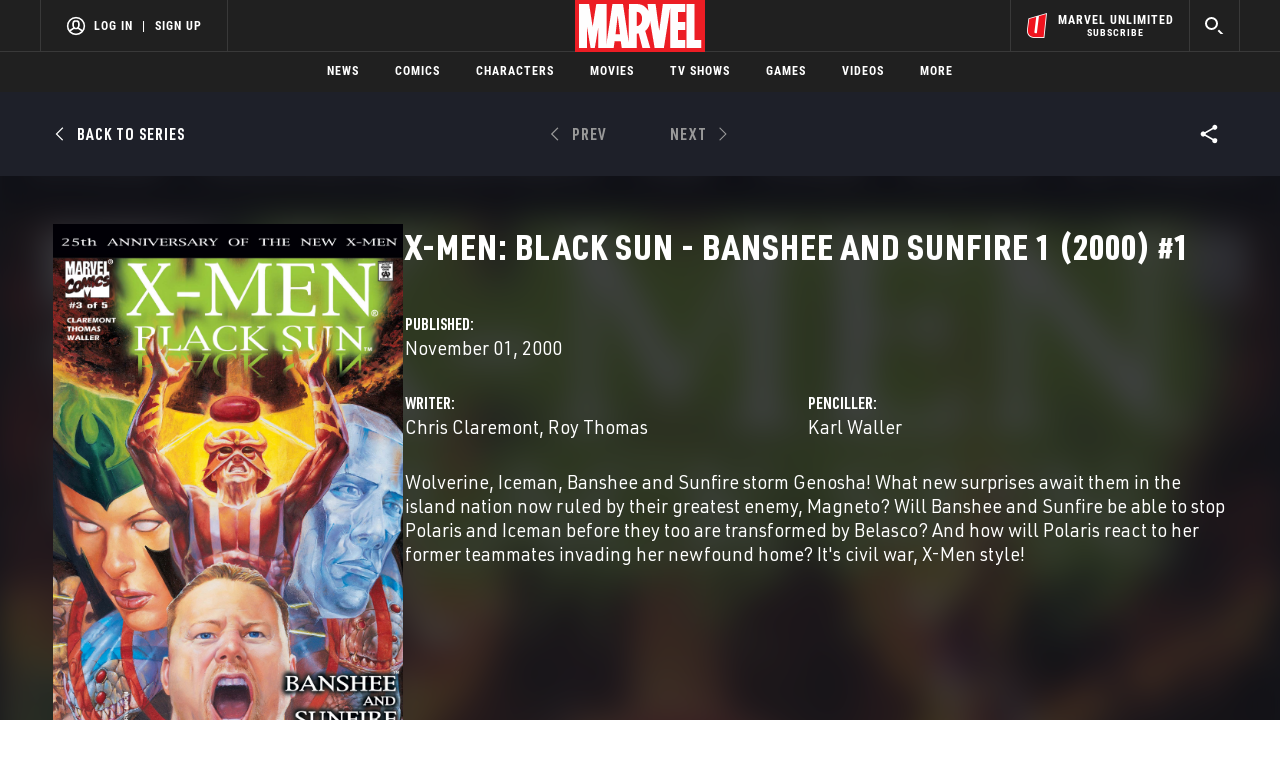

--- FILE ---
content_type: text/html; charset=utf-8
request_url: https://www.google.com/recaptcha/enterprise/anchor?ar=1&k=6LdY8_cZAAAAACuaDxPPyWpDPk5KXjGfPstGnKz1&co=aHR0cHM6Ly9jZG4ucmVnaXN0ZXJkaXNuZXkuZ28uY29tOjQ0Mw..&hl=en&v=cLm1zuaUXPLFw7nzKiQTH1dX&size=invisible&anchor-ms=120000&execute-ms=15000&cb=7pxt9cd3y3we
body_size: 44780
content:
<!DOCTYPE HTML><html dir="ltr" lang="en"><head><meta http-equiv="Content-Type" content="text/html; charset=UTF-8">
<meta http-equiv="X-UA-Compatible" content="IE=edge">
<title>reCAPTCHA</title>
<style type="text/css">
/* cyrillic-ext */
@font-face {
  font-family: 'Roboto';
  font-style: normal;
  font-weight: 400;
  src: url(//fonts.gstatic.com/s/roboto/v18/KFOmCnqEu92Fr1Mu72xKKTU1Kvnz.woff2) format('woff2');
  unicode-range: U+0460-052F, U+1C80-1C8A, U+20B4, U+2DE0-2DFF, U+A640-A69F, U+FE2E-FE2F;
}
/* cyrillic */
@font-face {
  font-family: 'Roboto';
  font-style: normal;
  font-weight: 400;
  src: url(//fonts.gstatic.com/s/roboto/v18/KFOmCnqEu92Fr1Mu5mxKKTU1Kvnz.woff2) format('woff2');
  unicode-range: U+0301, U+0400-045F, U+0490-0491, U+04B0-04B1, U+2116;
}
/* greek-ext */
@font-face {
  font-family: 'Roboto';
  font-style: normal;
  font-weight: 400;
  src: url(//fonts.gstatic.com/s/roboto/v18/KFOmCnqEu92Fr1Mu7mxKKTU1Kvnz.woff2) format('woff2');
  unicode-range: U+1F00-1FFF;
}
/* greek */
@font-face {
  font-family: 'Roboto';
  font-style: normal;
  font-weight: 400;
  src: url(//fonts.gstatic.com/s/roboto/v18/KFOmCnqEu92Fr1Mu4WxKKTU1Kvnz.woff2) format('woff2');
  unicode-range: U+0370-0377, U+037A-037F, U+0384-038A, U+038C, U+038E-03A1, U+03A3-03FF;
}
/* vietnamese */
@font-face {
  font-family: 'Roboto';
  font-style: normal;
  font-weight: 400;
  src: url(//fonts.gstatic.com/s/roboto/v18/KFOmCnqEu92Fr1Mu7WxKKTU1Kvnz.woff2) format('woff2');
  unicode-range: U+0102-0103, U+0110-0111, U+0128-0129, U+0168-0169, U+01A0-01A1, U+01AF-01B0, U+0300-0301, U+0303-0304, U+0308-0309, U+0323, U+0329, U+1EA0-1EF9, U+20AB;
}
/* latin-ext */
@font-face {
  font-family: 'Roboto';
  font-style: normal;
  font-weight: 400;
  src: url(//fonts.gstatic.com/s/roboto/v18/KFOmCnqEu92Fr1Mu7GxKKTU1Kvnz.woff2) format('woff2');
  unicode-range: U+0100-02BA, U+02BD-02C5, U+02C7-02CC, U+02CE-02D7, U+02DD-02FF, U+0304, U+0308, U+0329, U+1D00-1DBF, U+1E00-1E9F, U+1EF2-1EFF, U+2020, U+20A0-20AB, U+20AD-20C0, U+2113, U+2C60-2C7F, U+A720-A7FF;
}
/* latin */
@font-face {
  font-family: 'Roboto';
  font-style: normal;
  font-weight: 400;
  src: url(//fonts.gstatic.com/s/roboto/v18/KFOmCnqEu92Fr1Mu4mxKKTU1Kg.woff2) format('woff2');
  unicode-range: U+0000-00FF, U+0131, U+0152-0153, U+02BB-02BC, U+02C6, U+02DA, U+02DC, U+0304, U+0308, U+0329, U+2000-206F, U+20AC, U+2122, U+2191, U+2193, U+2212, U+2215, U+FEFF, U+FFFD;
}
/* cyrillic-ext */
@font-face {
  font-family: 'Roboto';
  font-style: normal;
  font-weight: 500;
  src: url(//fonts.gstatic.com/s/roboto/v18/KFOlCnqEu92Fr1MmEU9fCRc4AMP6lbBP.woff2) format('woff2');
  unicode-range: U+0460-052F, U+1C80-1C8A, U+20B4, U+2DE0-2DFF, U+A640-A69F, U+FE2E-FE2F;
}
/* cyrillic */
@font-face {
  font-family: 'Roboto';
  font-style: normal;
  font-weight: 500;
  src: url(//fonts.gstatic.com/s/roboto/v18/KFOlCnqEu92Fr1MmEU9fABc4AMP6lbBP.woff2) format('woff2');
  unicode-range: U+0301, U+0400-045F, U+0490-0491, U+04B0-04B1, U+2116;
}
/* greek-ext */
@font-face {
  font-family: 'Roboto';
  font-style: normal;
  font-weight: 500;
  src: url(//fonts.gstatic.com/s/roboto/v18/KFOlCnqEu92Fr1MmEU9fCBc4AMP6lbBP.woff2) format('woff2');
  unicode-range: U+1F00-1FFF;
}
/* greek */
@font-face {
  font-family: 'Roboto';
  font-style: normal;
  font-weight: 500;
  src: url(//fonts.gstatic.com/s/roboto/v18/KFOlCnqEu92Fr1MmEU9fBxc4AMP6lbBP.woff2) format('woff2');
  unicode-range: U+0370-0377, U+037A-037F, U+0384-038A, U+038C, U+038E-03A1, U+03A3-03FF;
}
/* vietnamese */
@font-face {
  font-family: 'Roboto';
  font-style: normal;
  font-weight: 500;
  src: url(//fonts.gstatic.com/s/roboto/v18/KFOlCnqEu92Fr1MmEU9fCxc4AMP6lbBP.woff2) format('woff2');
  unicode-range: U+0102-0103, U+0110-0111, U+0128-0129, U+0168-0169, U+01A0-01A1, U+01AF-01B0, U+0300-0301, U+0303-0304, U+0308-0309, U+0323, U+0329, U+1EA0-1EF9, U+20AB;
}
/* latin-ext */
@font-face {
  font-family: 'Roboto';
  font-style: normal;
  font-weight: 500;
  src: url(//fonts.gstatic.com/s/roboto/v18/KFOlCnqEu92Fr1MmEU9fChc4AMP6lbBP.woff2) format('woff2');
  unicode-range: U+0100-02BA, U+02BD-02C5, U+02C7-02CC, U+02CE-02D7, U+02DD-02FF, U+0304, U+0308, U+0329, U+1D00-1DBF, U+1E00-1E9F, U+1EF2-1EFF, U+2020, U+20A0-20AB, U+20AD-20C0, U+2113, U+2C60-2C7F, U+A720-A7FF;
}
/* latin */
@font-face {
  font-family: 'Roboto';
  font-style: normal;
  font-weight: 500;
  src: url(//fonts.gstatic.com/s/roboto/v18/KFOlCnqEu92Fr1MmEU9fBBc4AMP6lQ.woff2) format('woff2');
  unicode-range: U+0000-00FF, U+0131, U+0152-0153, U+02BB-02BC, U+02C6, U+02DA, U+02DC, U+0304, U+0308, U+0329, U+2000-206F, U+20AC, U+2122, U+2191, U+2193, U+2212, U+2215, U+FEFF, U+FFFD;
}
/* cyrillic-ext */
@font-face {
  font-family: 'Roboto';
  font-style: normal;
  font-weight: 900;
  src: url(//fonts.gstatic.com/s/roboto/v18/KFOlCnqEu92Fr1MmYUtfCRc4AMP6lbBP.woff2) format('woff2');
  unicode-range: U+0460-052F, U+1C80-1C8A, U+20B4, U+2DE0-2DFF, U+A640-A69F, U+FE2E-FE2F;
}
/* cyrillic */
@font-face {
  font-family: 'Roboto';
  font-style: normal;
  font-weight: 900;
  src: url(//fonts.gstatic.com/s/roboto/v18/KFOlCnqEu92Fr1MmYUtfABc4AMP6lbBP.woff2) format('woff2');
  unicode-range: U+0301, U+0400-045F, U+0490-0491, U+04B0-04B1, U+2116;
}
/* greek-ext */
@font-face {
  font-family: 'Roboto';
  font-style: normal;
  font-weight: 900;
  src: url(//fonts.gstatic.com/s/roboto/v18/KFOlCnqEu92Fr1MmYUtfCBc4AMP6lbBP.woff2) format('woff2');
  unicode-range: U+1F00-1FFF;
}
/* greek */
@font-face {
  font-family: 'Roboto';
  font-style: normal;
  font-weight: 900;
  src: url(//fonts.gstatic.com/s/roboto/v18/KFOlCnqEu92Fr1MmYUtfBxc4AMP6lbBP.woff2) format('woff2');
  unicode-range: U+0370-0377, U+037A-037F, U+0384-038A, U+038C, U+038E-03A1, U+03A3-03FF;
}
/* vietnamese */
@font-face {
  font-family: 'Roboto';
  font-style: normal;
  font-weight: 900;
  src: url(//fonts.gstatic.com/s/roboto/v18/KFOlCnqEu92Fr1MmYUtfCxc4AMP6lbBP.woff2) format('woff2');
  unicode-range: U+0102-0103, U+0110-0111, U+0128-0129, U+0168-0169, U+01A0-01A1, U+01AF-01B0, U+0300-0301, U+0303-0304, U+0308-0309, U+0323, U+0329, U+1EA0-1EF9, U+20AB;
}
/* latin-ext */
@font-face {
  font-family: 'Roboto';
  font-style: normal;
  font-weight: 900;
  src: url(//fonts.gstatic.com/s/roboto/v18/KFOlCnqEu92Fr1MmYUtfChc4AMP6lbBP.woff2) format('woff2');
  unicode-range: U+0100-02BA, U+02BD-02C5, U+02C7-02CC, U+02CE-02D7, U+02DD-02FF, U+0304, U+0308, U+0329, U+1D00-1DBF, U+1E00-1E9F, U+1EF2-1EFF, U+2020, U+20A0-20AB, U+20AD-20C0, U+2113, U+2C60-2C7F, U+A720-A7FF;
}
/* latin */
@font-face {
  font-family: 'Roboto';
  font-style: normal;
  font-weight: 900;
  src: url(//fonts.gstatic.com/s/roboto/v18/KFOlCnqEu92Fr1MmYUtfBBc4AMP6lQ.woff2) format('woff2');
  unicode-range: U+0000-00FF, U+0131, U+0152-0153, U+02BB-02BC, U+02C6, U+02DA, U+02DC, U+0304, U+0308, U+0329, U+2000-206F, U+20AC, U+2122, U+2191, U+2193, U+2212, U+2215, U+FEFF, U+FFFD;
}

</style>
<link rel="stylesheet" type="text/css" href="https://www.gstatic.com/recaptcha/releases/cLm1zuaUXPLFw7nzKiQTH1dX/styles__ltr.css">
<script nonce="DtQMo11l4-9c6VzCwbAb5g" type="text/javascript">window['__recaptcha_api'] = 'https://www.google.com/recaptcha/enterprise/';</script>
<script type="text/javascript" src="https://www.gstatic.com/recaptcha/releases/cLm1zuaUXPLFw7nzKiQTH1dX/recaptcha__en.js" nonce="DtQMo11l4-9c6VzCwbAb5g">
      
    </script></head>
<body><div id="rc-anchor-alert" class="rc-anchor-alert"></div>
<input type="hidden" id="recaptcha-token" value="[base64]">
<script type="text/javascript" nonce="DtQMo11l4-9c6VzCwbAb5g">
      recaptcha.anchor.Main.init("[\x22ainput\x22,[\x22bgdata\x22,\x22\x22,\[base64]/[base64]/cihFLE8pOngoW24sMjEscF0sMCxFKSxPKSl9Y2F0Y2goVil7YigyNTcsRSk/[base64]/[base64]/[base64]/[base64]/[base64]/[base64]/[base64]\x22,\[base64]\\u003d\\u003d\x22,\x22wpPCkcODw59iKDJjwpfDicKEeRxbeWHDo8OMwo7DgzRvLcK/wovDjcO4wrjCjcKuLwjDl0zDrsOTGcOyw7hsfFs6YSbDtVpxwonDlWpwT8OXwozCicOqUDsRwpc2wp/DtSzDpncJwpwtXsOIEjthw4DDm2TCjRNNV3jCkx5/[base64]/CkHfDiislwq0nw6LChcKpX13Ds8OjIVXDkMOgbsK4Vy/[base64]/[base64]/Cgj1Zw4Z6w4XCrMKedARXeMKewpQoJX/[base64]/[base64]/CtyfDoydjwpRsJsKwwpvDusK5w7PDgCrDgQ4ZMcKCUSJgw6jDg8K/[base64]/Dv8K9X1JYJMOvw7E8f2dSwr7DhCU6bsKMwp3ClsKWORDDgz5BGwHCgCLDm8Kiw4rCly/CisKdw4fDo2zCqB7DvVgwWcOqSWsYWx7CkA9aLGgaw6rDo8OaBXlwKhTCrcOewpgMDzMtBgfCt8KAwrLDpsK1w6nCtSbDo8OTw6nDjEl0wqTDmcOjwpfCgsOUSjnDrMKBwodzw48gwoDDvMOZw4Ryw6VYMgQCNsOnA2vDjiLCmsKSU8K/aMKuw4zDmMK/JcKrwpYfHcO8Cx/CtSVqw4YCdMOhWMKMU3odwqIkNcKgDUTDuMKNV0/DtMO8UsO/STHChAR0RyHDgDLDu1hKc8KzZHtlwoDDiS3DrcK4wotdw507wq3CmsOUw59UV2nDp8OVw7DDvnTCjsKPV8KYwrLDsX/CiVrDs8OXw43Drxp2BMK6DH/CuwHDrMO4wofCpFAYKlHDkWzCr8O/U8KMwr/DtDjCvinCkCw2wo3CrMKuTzHCnhc6PhvDjsOcC8O2FETCvg/DrsKMAMK2MsOWw7rDiHcQwpHDgMKXGQEqw77DlyjDgEd6woVrwoDDlEF+GQLCjgvCsCkcEVbDlCTDp1PCmwnDlCcZMT5pF1XDvw8OOXQYw5ZsU8OrcXslfW/DnU1Hwr19YMOSXsOSZF5tR8OOwrrCrkhTWsK8esOuRcOpw4w4w6V4w5bCjFQVwrFdwqHDhAPCs8OKJV7CpS8Mw7LCpsOzw6RHw6pHw6FMAMKEwr5hw5DDpUrDuXUzTjF5wpDCjcKMW8OYScO5c8O/[base64]/DsgnDnR3DlA5ww7PDs8KHworDmgkgw5t3TcOJMcOcw5/CncK2Z8KmTMOswqDDq8KxMsOFIMORNcOawobChMKOw4APwoPDmTsWw4hbwpQmw44OwpbDuTbDqkXDjcOLwpHDh35IwrbDosO/ZmVPwrXCpEbClXjDtV3DnlZLwqUWw70gw7MPSzpzFHJkA8O7BcOcwo8Pw6XCsBZPJCc9w7vCp8OmE8OdVBIdwr7Dq8OAwoDDusOzw5giwrnDqsKwPsKAw47CuMK8Xg4/wpvCgWzCnRjCjkzCuzPCr3TCmkEoX21GwqNGwoTCsnFdwqfCucOawrHDh8ORwokVwpEkOsOtw4FGNXBywqUjFsK1woVHw5UfDCQIw5BZeAjCuMO9PihJw7/[base64]/Cik1Bw4QKMsKLwowLADQsczhBY8K8aVQYfcOdwpIgZWxAw6FWwqPDvsK7ZMONw47DqznDh8KbDsK7wpYUccKuwp5iwo8TVcKYZMKdYULCuU7Dul7CkcKzQMOowr5UWMK6w6sCZ8OlNcOPbS7DisOOLz/[base64]/Cmndqw5InLsOpesKvwpNew6fCgMKJwrzCszVnLw7Cu3UsA8OSw6zDjmQ+CcOoPMKawpjCq2VzHgPDg8KbACPCgDwUdcOPw5TDicKwQlfDr03CtMKjEcOROWLCrMO7PMKawoDDtAQVwqnCncOYOcKrZcOjwojChgZpXDXDqwvCiSlVw6paw5/CmMKxF8ORQMKdwoAVem12wo3CrcKnw7nCpcOUwq4iKwlHHcOSd8OswrNIQA16wopcw47DksOiw742wofDkCVLwr7CiXkdw6zDucOpHWbCjMOvwpxPw4zDoBfCjD7DvcKLw4gNwrXCtljDn8OYw4oKFcOodXLDhsK/w4BALMK+HsO7wqUAw4h/EsKEwrI0w70YUU3CpTIww7pQZQXDmiFxOhfCiAzCtWAywqUdw6TDtkFleMO5RcKyHj/[base64]/Ch1puF8K7w7thUMO/FWVwc8OiwoTDocOSw7/CgWbCpsKuwo/[base64]/[base64]/DnBRge8O/JcK5W8KTwoDCpMO5YzxpegfChFQFDcKOHl/Cn30Rwr7CrcKGU8Kaw7vCsnPCpsKRwoF0woBZWMK0w6TDm8Ovw75yw7PCoMOCwpnDs1TDp3zCmjLDncK5w5DDvyHCpcOPwrjDkcKSHGQWwrR4w78dUsOQcVLDmMKhfy3Dp8OoMmXCtCjDosK/KsOPSn5UwrjCmlgUw50gwqJPwqDDq3DDnsKYScK4wphIFzQRDMKSGcKBODfCsmJ6wrACJmgww4LCq8KePVXCvGzDpMKVK3HDtcOVSgR/EcKyw7nChScCw4fCncKNwp/CswwYb8K1cCMgchwnwqYucX0HWsKxw4pxPXRQVUfDg8Klwq/Ch8Kkw5V9fRF8wpXCnDvCgCrDvsOUwoQXN8OmODBzw7B4EMKewplkOsO4w5EGwp3Cp1bChsO6McKBDcKRF8ORWsK7YMKhwqkKNVHDli/Dn1sVwpBLw5EcHQRnMMK/ZsKSMsOOUcK/W8OuwpnDgnTCk8Okw65OWsO4acKOwrx4d8OIesKmw67DrxERw4IGYRLCgMOTb8OyT8OBwrJKwqLCocORJUVZR8KePcKYa8KPKytHM8KZw7DCtyrDl8KmwpdeDcKjEQc6LsOiwonCmsOOYsOtw5sDI8OLw44eXFzDiEDDssOBwpYrbMKNw7A/MyICwq9kAcKDA8OWw4VMesOtDGkUwrfCgcOcwqFvw4/Dg8KEHU7CvGjChmoQFcKbw6Yww7XCvlIkFnsVKUIMwr4aOmF/IMK7F00DDlHCqcKuIcKgwrXDvsO7w7rDsC0sL8KIwrbDkzlBJMOyw78CF3jCoChjemkfw5vDscO/wqnDsU/Dhy1sBMK6b0s8wqzDjVpDwoLDnALCiFNWwpDDqgcMASbDmSRvwr7DinvCucKewqoabsKVwpVUDR/[base64]/DlAkeGxAqOwrCj8OFZsKIbClxwr80L8OLw5lEF8OuAcOYw4VxXkQmwp7DpMKdGTrDqsKWwo5Two7DhcOowr/CuWnCpcKzwrRuI8KfdVzCt8Ovw5rDjAB5I8OKw5law4PDsgQLw7/DpcKzw5HDrcKqw4JFw47ClMOCwpl3ARpoMXElSSrDtyNFNHIcWQQ3wrAXw6JoKcO5wppWY2PDu8OdHsOgwqIVw54Hw6TCrcKtOChOLRfDp0sWwovDrgwYwoHDnMORTMK7BxTDq8KIOFzDtXAZf1/Du8KYw7c1RMOIwr0Uw4VDwq1rwobDjcKleMOYwpNZw64MbsOlJsKPw4bDusO0U0IJwovDmXlgLX47SMOtXhkpw6bDqRzCmFg9dMKxP8KmTjHCv3PDucOhwpbCjMO/w6gMMn3Cr0Qkwrh7Dk82BMKJR2RgEnbDjDJhdGpYSCFpc2A/GhrDmx0zW8KBw7x+wrDCo8OVEsOzw6tAw4tHa3TCvsOvwpheOQPCoTxHw4bDqsKpIcO9wqZbKsKBwrDDhMOMw67Cgg7CvMK5wptgchPCn8KmNcOGWMKRQSUUIwUXWCzDusKew7TCv0rDqsK3wpx2WMOhwop/[base64]/CsMKVwohaw5gew7LDucO1KMKsRXfDgcOhwpoMN8OOWQEfNsONRCsoElNdVMKRcRbCsAzChAtbEULDqUYswrU9wqgOw5DCrcKJwpbCvMKCQsKDMXPDl0rDtzsIDcKcXsKLbjA2w4LDqzB/U8K1wo58wpgiw5Jzwo4Pw5HDv8OtVsOwTcOyZ0EZwopCwpoHw5zDryl5AVfCqVlnPRFxw5V5GCsCwrB0agXDvcKjEhs6FhMGw7LChjxPcsK/[base64]/DiMKFwojCrHrCqyQ4worDgMK+dsOHw6fCgsKBwqrCiAHDsyQ9E8OkIXnCtmjDqUckOMOAcDYNw6hTNTRVesOtwovCv8KhScK3w5DDtUkZwqh8wqnCrBnDr8Ouw5pzwoXDgzbDihTDtEt1XsO4JhnCoyjDkSHCksOZw6Yqwr/[base64]/TMKYw6c6OMKEw7XDn2jDpwDCusKEwq/DhT3DjsKwT8OIw4vCiz4MJ8Opwqh5ZMOqZh1SQMKOw5gjwp9Uw4PDkCYmwqLDtitNR3J4cMKBM3U8TQTCoHlocgEOAygRQWHDmzLDgTLCginDqcOkChjCjAHDhWxNw6HCgAVIwrdow4PDjlvDhn1GbGLCiG8qworDqGjDlcOEbUbDgS5dwrpSAVjDmsKaw6BOwp/CjA4vVAEbwq8LfcOrGkXCmMOgw7MdVcOBR8K/wpFZw65QwqRBw7XCpsKMUzrCli/CvMO5dsKfw6AQw67CmcOaw7fDrBfCm0DDjxwwKsK3wrM7wpo0w5Z8YcOPd8OZwovCnsOLdEzCp0PDlsK6wr3CgnXDssKfwqR7wrpHwrI/woB+KcOcXSTCtcOwYWxqIMK1wqx6UEAjwp5ww7HDnEVkKMObwo4+woRpK8OsBsK6wp/Ds8OnQ3/CvH/Ch3TCh8K+cMKxwpEbTT/Crx7CusOkwpvCq8OSw5fCs3DCi8KWwoPDiMOVwp7Cu8O+LMK/fkwAaD3Ct8Obw6DDswETBBxERsORLRwzwrbDlzrDgsOHwobDp8OswqHDizXDsis9w5PCtB7DqWUtw6HCnMKcXMKuw53DlMOgw5s7wqNJw7vCnWwbw49Hw6lRfMKPwqDDrcOHN8Kvw43CihTCscO8wrjCicKoUlrCksOZwpY8w74bw5Njw7pAw47Ds0jDgcKmw6fDj8K/[base64]/CuhxTw4ABJsOrwqHCpyrDvMKZUEDCosKowrfDicK7HcOSwqHDj8Oiw7XCsGDDk3kqwq/CocOTw78fw6csw7rCmcKXw5YYXcKBHMOrY8KUw6vDulUuGWIdwrHDvy4ywqrDr8O6w6Rbb8OIw69vwpLCosOyw4ERwrkvB19uc8KjwrRxwochH2TDvcKiejwyw7lLDUjDhMKaw5Rtf8Kiwr/[base64]/[base64]/Dt8OAPsOtaMKYwqfCjVUMw513w5PDssKvKcOTFkvDkMO5wpQSw6rDlsOHwoLDiidHwq7Dj8OYw610wq7CnHx5wq4uAMOPwobDl8KwESfDkcO/[base64]/[base64]/D07Dix4ITmvDqsK+wqbDvMKYIBPDvMOYw4ArCMKXw57Dn8O8w6vCi8K3bMOwwrVOw65XwpnDicK3wpjDhMKmwqPCk8Ksw4/ChGNKFwDCp8O6bcKBABhKwqJ8wofCmsK3w5vCkmLCj8K9w5/Dh1hEBUZSGGzCphDDiMOyw5k/wow5NcOOwoPCv8OHwp4Sw5Zcw4A6wrd5wqw6KsO/CMKtPMOTUMKvw5ceOsOzfcOkwovDtCrCnMO3DC7CrsOqw4J4wot9fRNTSAzDhWtLwoXCnsOMfn0CwojCkA/CqiIUesKqU1sofREfZMKuVFhBb8OwBsOmd0rDqcOob1vDtsK/wo9SeBXCtsKhwrfDv0TDlHzCqjJgw5HCmsKGFMKeV8KOd2fDgMOxfMKUwqvCjErCtAFPwrzCqMKZw7zCmnLDnyrDmMOFNcKbFVB1FsKRw5TDhsOAwpo1w5/DkMO/fcOPw6NtwoA7QCDDkcO3w6c8UggzwpxZaiHCtiXCvDrCphFIw5gbSMKhwo/Dlzhvw7BBGX/DgyTCtMOlO2Rgw6IjFMKhwp8aXsKdw4IwIU/Du2zDkh5jwpvDncKKw48Cw7ZdKDXDssOyw7jDjTZrwqjCsjzCgsOdZEcBw65lPcKTwrJdUcKRcMK7VsO8wqzCl8K3wps2EsK2wqs7JRPCuQgtHCjDnVxROMKKOMKwZScTw48Ewq7DosOHHMKrw67DuMOiY8OCb8OaY8K9wobDtm/[base64]/[base64]/[base64]/[base64]/Ci8KOX1TCvsOpwo/DnsKhw5FewqJARsKVw4nDh8K7w6DChUzCg8KyeCAxYy7DvsOdwph/[base64]/DvcKyIsKDw5cnVAEYDk9FR8OUTG/CscOVScO8w6DDrMOzBMObw6BEwofCgcKewpc5w6ozecObBSo/[base64]/w7svZcO6XVrCpyHCjBnCv1lYIMKbN8KBU8OtP8KeScOlw4opY1AsIzfCq8OtbRXDv8KGwoTDpRPCmsO/w4x/[base64]/w5FRwosXb03DoC/DhcKcw63DnsKDY8O9aEhkejbDvsKfPSTDpBEvwo7CrDRqw6w0BXA+Q298wrbCocKsCwo6wrHColpcwpQrw4bCjsOBWRbDlsKWwrPCsnLDmQtTwpTCmcKdCcOew4rCk8O2wo1XwpBMdMO3A8KHYMO4wr/CgMOww53Dm0TDuBLDrsKkE8KYw6zCpMOYScOYwrx4RjzClUjDn1FUw6zCoE99wo/DscO0KsOIJMOHHQ/DtkDCkcOOFcOTwqpRw5rCrsKUwojDiTg4BcOVOF3CgXzCqXXCrFHDjnIMwqgbPsKTw5zDgMKxwqZAZUfCplhVNFbDqcK5VsK0Qx9Cw78LW8OrVcOMw47CnsOoKxbDgMK+woLDoip5wp/CkMOBD8ObDsOPAxjCgMKjcsO6fTQdw74fwrXClMKkFcOkO8Ofwq/[base64]/A8KVw4x5wpM8YCNzwpLCrCrCoQNIw7VMwrULKcOswrxMQwHCpcKzcXozw57Dh8Klw5LDv8OvwqzDhF7DnxDCuGjDpGTCkcOqW2jDskQyB8KCw511w6zDiXzDlsO2G3rDkGnDnMOYA8OZO8KDw5LCtVk7w6Uiw48FBsKxwrFOwrPDuljDu8K1DF/[base64]/CvsKxwqRAU8KlwoEgw6I9ecKxNk94bMO9w682cSU7w64QNsOWwroiwpJ6FsOrRRfDksKYw6s0w6XCq8OgVMKawqtOcsKuR2/DgGTClWTCoFYiw4hBBAFXOAXDgy8pNsO+w4Nqw7LCgMO2w6nCslcdFcO1SMK/VHxwJcK2w59ywoLChi52wpIKwpBjwrrCvR5/Cz5aOMOUwrXDmzTDqsKfwrXCjgXCsHnDom8CwrfDqxB6wqXDqBk7dcOVN0IsKsKbasKSIyrDksOKG8KXwq/[base64]/DuMOAw47CtsK2QlTCljTCgB3CmsO5wqZoTMOHQcKLwqJPBT7CvHnCl1w+wpBhOQnDhsKUw6zCqU0lJCkewqIawrslwqVgNWjDt0rDoEg0woV6w6kEwpd/w4/DrGvDt8KEwobDkMKPXj8nw5rDtDTDkMK/wpXCvCjCoxYNW2oTw7fDuxTCrCESM8KvIMOhw7RpacOPwpXDrcKoNsOlc2Qhb1shRcKEb8OLw7F6NGHClsO0wqAPGiIBw4gzXxXCq2LDmWgzw4TDmMKHMRLCpjozc8OtJ8O3w7vDshYfw69/w5jCgTFiD8K6wqnCpsORwrfDjsK+wrNZFsKxwp0Gw7TDhEJaB0MlKsKTwpfDsMOow5/CnMOVEGoOZQlWCcKAw4oVw6lJwoXDh8Obw4HDtUx8w4YvwrbCk8OFwo/CpMOFPA8dwpkSUTgywrDDkz5NwoFwwqPDp8K1wphrMWg6TsOaw7M/[base64]/CnATDt8ONwrFWw7jCpVXCpTVzw5zCvX/CujfDqMO1fMKpw5fDgl8eBm/DpGdCGMORZ8KXXh01WTjDgU4TZV/CjSV+w4xwwo3CicOnacO9wofCoMOdwonCnyJwNMKIXWjCthtjw5vCh8OkflYtXcKqwoQQw68uMg/[base64]/Dl8OHwo4gLVMow5/ChMK4f8O0wql+OlDDnAjDnsOrc8OXW3gOw6/CusO1w5sOGMOUwoRpasOYw6Noe8Ktw710f8KnSQxpwr1kw43CtcKMwqLCusOpZMOZw5vDnldXw7bDkVTCv8K/U8KKAsOJwrsaDsKYJMKEw6AtQsKyw6XDtsK4GEcgw7RcOcOIwohMwo5RwprDqjPCk1jCpsKXwoDCpMKIwq3ChT/CjcOJw7nCqMOxasO6RTY0JVVMDWbDllAjwqHDvGXCqsO2UjchTsOXTjrDszfCh0fDmcKGLsKtKkXDicOuamfCo8OgJcOQYFjCplzDgiDCswxAUMKBwrc+w4jCo8K3woHCoETCrVJEOS50Z0R0UcKJHz5Hw6rDtsKSLxcYBMOwGiBcwqDCssODwqQ3wpTDoH3Cqh/CmMKKL0bDhEl5GWtTe28xw5k6w53Cr2TCgsOwwoDCp08jwovCjGZYw5bCvCV8IC/[base64]/DhcKVV3DClMOVw4XDhBLCsGrDrFLDqwwaw57DqMKcw7PCsHRINHcMwplMQcOQwp0UwrTDqSnDvzPDo1xhdCTCosKRwpDCosO3fnXCh2XDnT/CujfDiMKLHcK7BsOew5VXIcKCwpNcd8K8w7UUVcK5wpF1e28meU7CscKiCz7CpX7DsFXDuAbDomxMLcKWRjsdwofDhcK1w49EwpF3TcO3cWrCpALCnMKIwq5PYFPDisObwrE+a8O/[base64]/CvhvCicOrwqt/woQzJsK5PWjDlyk/LcKSIRYFw7bCrcOBNMKxXSMHw61QCyzCucO3aF/DgGtMw6/CvsOew6d5w67DksKICcO/YVHDo0zDicKawqjCtSBFw5/DpsOTwpPCkWoAwp0Jw5sRUsOjYsKiw53Co2Flw6tuwrHDtygDwr7Dv8KyBwbDgcOeDMOBJTxJBFnCjnZvwqDDmsK/[base64]/Dr0oNO8Oww6dIwrDCnsO8dhFtLsOqGwDCpUjDnMK0CsODFC/CvMOdwpDDjRrCvcK7QEQ/w58qHhHCpWhCwrBuD8ODwoNyOcOTZRPCrzRuwpcsw4TDv0JHw51YAMOeCU/CpFTDrlJ2KhFhwqFnwo/DimJ6wpxbw7pmXDDDsMOSAMKQwqHCu2YXSFpGEB/Do8Oww7bDqMKZw65kW8OwdGNdwr/DjSlQw4/DtsK5OQDDucOkwqYSfW7ChRcIw74gwrvDhVxrUsOmeFFqw7obN8KLwrUew55rc8OlXMKrw4R4Cw/DhF3CvMKFL8KeTMKNL8K4w5rCj8KowoUxw5zDvUg4w7DDjzbDrWtJw6kKL8KKX3/CgMOiwpbDjMOdesKlfMOBE18Sw7B+woInHMOKw5/DrXvDuA51G8K8GcK/wobCmMKvwoLCpsOMwrvCmsKcdsOGEgIlD8KYC3DCmcOmw5BTVxoPUUbDvsKmwpzDrm1tw6xfw4IRYiLCo8OGw77Cv8KLwo9vN8KiwqjDrn/[base64]/[base64]/[base64]/CrAzDhj3Dv8KdEcOFwqZswrPDrMKnw7/Dnn9YQMKvJsOlw57DosOkOzUyO1fCqV4Xwo/DlFpTw6DCi2HCknV5w7AfCmrClcOZwoAywqTCsxVZIMOYGMKnOcOlQSFVTMKJTsOsw6JXdD7DiWjDhMKNZllnOVxDwogaNMKWw6Njw4bCiVhEw6zDpC7Dh8OQwo/DjynDlzXDowhiwrzDjxAxSMO2fFLClBbDoMKZw4QRRTF0w6ULOcOnXsK4K0YvFDfCkEXChMKsQsOMEcOZRF/CosKaQcOhTW7ClSvCncK0D8O8wp7Dtx8sdhV1wr7DnMK7wozDhsOiw5rCk8KeQj5Sw4LDhH7DkcOJwokhbVLDuMOOUgk4wrLDscKxwpp5w6bDtQUDw6sgwpFzZ3nDghocw57DmsOtIcKFw49CMhZvPSjDvsKcCQrCgcOxGWZwwrrCqF0Ww4rDhcOoasOUw4TCicO/cnwyJMOiw6EsdcObMXkKCsODw6TCq8Ojw7LDqcKEIsKZw54CHMK9wrfCtjPDrcK8RlLDgBw9wpR7wrDCvsOMw79heVrCqMOBAEMtDFJ/[base64]/DscKPwod7UcKLCMKgwqfDtQPCkC3Ds0dkYwsxBG7CtMKpBMOoJ0tPKGzDpTRbKAxCw5M5fkbCthMaJCDCinRvwpNSwrt+N8OuQMOLw4nDgcOvRsKYw48GPBAxX8KJwpHCocOkwoR5w6kmwo/Di8KXfcK5woIoR8O7wrkjw63DucKBwohFX8KSDcOnJMOgw5x7wqlxw794wrfCkg0OwrTCp8Kfw5wGdMKwNXzCr8K4AXzChHDDl8K+w4PDvCYHw5DCs8OjVMOYRMOSwqwsZXMkw6zDusKvwpIzSWXCkcKvw4zCpHVsw4/Dp8OkZn/DssOGAT/CtsOLLQHCsFQ/wo7CsiDDnGBVw6RjX8KkM0tdwrDCrMK0w6TDr8K+w7rDrWBsMcKvw5LCucOBLnJ5wpzDimdOw7bDk0ZUw5XDusOrCCbDoWfCjsKxB39uw67CncOdw7kwwovCusOEwoZVw7zCl8K/AUlFRy57BMKHw6/DiEs2wqsPFljDjsOPecOxMsKiWENLwrvDkjt0wqHCj3fDh8Oxw707QMOuwqB1S8K2asOVw6Mvw4TDqsKpdhLDjMKvw5vDjMOQwpjCl8KYUxcGw7A+eHTDqsOywp/CgsOyw5TCqsOOwpbClw/DhFoPwpzDkMKnOyFaaWLDrTJ2wr7CuMKvwoXCsF/DpsKvw6hBw6XCkcKhw7AZfcOYwqjCvj3DthDDrVhdUgzDtHUDfHU9wrt6LsO1dB1aZ0/CksKcw4pdw5YHwovDrz/ClX3DksKDw6fDr8K/[base64]/Dlzpjw4MOXMO+W38+Bl18woTDlmwlEcKNQsOZImIceWcPHsOfw7bCpMKdb8KUOw5EAlnCjB0MNh3ChcKBwoPCgXjDuDvDlsO5wrzCtwDDqhzCvMOjHsKtGMKqwp3CtsOCFcKMfsKaw7XDgSPCp2HCplg6w6jCv8O1ayhxwq/CijBsw6cew4lawqduIS8pwqUkw7xzAzR3KlLDnknCmMO8XCQywoUWQhLCnHc7WsK9FsOpw7TChBXCv8K3wqfCuMO+fcOudQPCn21Dw5HDh2nDl8KAw5oKwo/Dt8OgD0DDjEkvw5PDqAheUivDtsO6wo0Kw6LDmjpKf8Kpw4ptw6jDpcOmw5vCqEwywo3DtsOhwptIwqB6IMKgw7bCtcKGPcOTCMKcwq3CrcKkw5VRw5rCj8Klw7JzU8KaTMOTDsO/w5nCr1zDgsO6Cj7DiHrDqUozwq3Dj8O3I8Klw5EOwoE0J3gkwpAYVcKhw4AVC2oowp41wr7DjFvCiMOPF2cUw4rCqCxgLMONwqPDuMO4wqrCoFjDjMKiWRBrwqzDj3JTPcOxwohmwq/[base64]/[base64]/CrHjCrsKAwqPCnV7Cn8OJwp0SKmwIw7Vuw68Cw5PCkMK1ecOkMcKxKjvCj8KAdMOEdTdEwqXDrsKdwpbCvcKAw7/DqsO2w5xmw5/DtsOTWsOyacODwpJyw7AHwqAsEDbDp8OBbsOiw7Y7w6VwwrkQKCVuw7tow4hkMMO9BUVAwpjDqcOfw7nDucK3QzPDuCfDjB7DhnvCk8KFOMKPIyrCiMOmWsK4wq0gLDrCmGzDiyHCqF0Rw7/[base64]/worCr8OFwojCnXk/wqrChsKIBARdH8KVFgvDujXCuznCh8KVdcKIw5jDmsOcflTCvMKsw4YiJcK3w7DDk1TCkcKHD3XDiUvDiBrDkkHDk8OawrJ+w6LCpyjCt2YVwqotw7N6DMKdWcOuw7F0wqZewpfCv1vDrys7w57DpjvCunHDkykgwqXDq8Kew5JxTg/DkTLCpMOcw7AYw5PCu8KxwpPCnX7CjcOhwpTDi8K2w5c4CQDCq1/DuzpfTXLDphN5w4pnw73DmVnCl0LDrsOtwqTChH8iw4/CicOtwowVAMKuwqpWBxPDhhoTacKrw5wzwqXCosOfwqzDiMO4BhPCmMK1wqPCogTDrsK+OcKaw5/CtcKBwofDtykbI8K2T3xpw5BYwptewrcTw7hqw6TDmGQuBcOjwoxww75yAGgqwr/DgUjDkMKhwp7CkQbDu8OLwr/Dr8KHRVx3GHsXOksEIcORw4zDmcK9wq1HL1kVJMKOwp48U1LDuHV1Y0DCpBZSKk9/wqzDicKXIjJbw7luw6BdwrbDplvDqMODI3rDgcOzw7NgwoYCwpotw7rClDpFIsKGR8KrwpFhw7g5KMOKSSkKI1rClTPDrMOvwrnDpCJtw5HCt3XDmsKbEBfCjsO0McO/w6UaAmXCnnkWc1rDs8KXfsO2wo48w49dLihJw6fCvMKbW8KBwq9ywrDCh8K/f8OxUBgMwq0Pb8KUwo3CvhDCtMO7aMOoU17Dm1gtGcOKwrldw47DgcOeA2xuEyRbwrBwwqkyPcKzw5w1wqrDikdfw5nCk1BXwrnCgw1CTsOiw7jDtcKuw6DDvjlIBUjCosKYdyxKUsK2fj/[base64]/[base64]/Cg2gaSX9QWXzDlR/DoUjDiMOIWQ9Ze8K5wrXDqX/[base64]/[base64]/w5NzT3FnCHnCnF/DoVrClSrCkcKBacKgZMK8Ni7DmcOvd3vDnXJlD3jDr8KcasOvwoAMLA4iRsOQZcKswqsyCsKuw7/DlG10NynCiTJLwoADwqnChnbDqSp2w7FzwqbCpEHCr8KPYsKdwqzCoi9Mwq3DklVnY8KBSk4lwqxPwocDw6REw6xvd8OCDsOpeMOwMsOEYcOWw4XDjG3CjwvCrcKDw5/[base64]/Cp8KYKXljMz9bVsO1NT3Ck0BpRSBcMhLDqAbDrMODDnQqw6tQPcOHCMKfT8K3w5FkwqfDoQJDPkDDpx1DS2ZTw4ZWMAnCuMOTc3jCmHAUwqwpCT5Qw7zDusOIw6DCmcOBw49Yw6/CkQMewqrDkcO9w7bCpcORXgdkFMOxTDLCnsKRQcOIMyrCuikww7vDosOxw6HDh8Ktw7haeMOcDGHDqsOuw7k3wrbDhAvDvMKZcMOMIMOFRcKTXEBIw69IHcOMFG/DicKeYTzCsD/[base64]/DpcKUT8OJIcOJwqZBPn5ew4rDjWTDlcKxRcObw4FQwqcOOMOrUMKewqkmw4pwSRfDrkd+w5fCmzAIw7sjZirCgsKfw6XDpUbDrBhVfcOsfS/Cu8OcwrnChsOkwp/[base64]/RsKRwrg/w5AJwrwDJ8OwwpJ1wqtnF8KqOsODw6FDwqXCrH/DkMKlw73CsMKxCz4gKsOWSxbDrsK8wppjw6TDl8OpHsOmwojDr8OTw7p6YsKfwpV/T2XCiiwaQ8Ogw7nDjcOuw4ZqeH/DvwbDqsOCQEjDrj1uTsKtBDrDmMOeWcKBBsKqw7gdJ8Odw73Du8OjwoPDk3VyMjDCsiBMw4Aww4MtWsOnwpjCocO2wrliw5LCmXoIwp/Cq8O4wrLDikBWwowbw4AOK8O6wpTDojjChXrCj8OlQ8Kpw5LDtcKACcO9wqvCuMO7woZgw7xOUW7Dh8KCF3p7wo/CksOQwpzDq8KzwoxYwqXDkcKcwpJRw7jCkMOFw73CusKpUj8ZVQXDoMK6O8K0Wi7DtCsNKx3Cgx1owpnCmC/CkMOuwr55wqUXWmVkW8KLw6wwHXl5wqjCgBp9w5DDmcObdmZRwrwYwo7Do8OwHsK/w47DsiVcw6bDv8O4EEPCtcK3w6jDpg0BJQhZw552UcKvXj7DvATDrMK6JMOfLcK/[base64]/EXjDgMKyw4c9CcKHwozDozhzIcKjw53Dh3jCizYOw5UGwoo9DMKLc30ywofDiMO3EnJywrEdw6PDiy5Cw6zDogMbdQTCtj4Ff8Kow5TDgx9UBsODelEkCcOsNwYJw77Dk8K+FmfDtMOWwpXDnAELwozCvsOuw60Rw5LDqsOeO8OxCyN3wonCpiDDiHgzwq/CkhdPwpXDv8KcWlcWasOxKBNSZHXDqsO9ecKvwpvDu8OWLHgswod/IMKORcOUE8O8KsOhCMORwo/DtsOfPHLCjBYmw6/CucK5ZcK+w4Nyw4TDlMO5KiRNQsORw7nChMOcUi8JUMOuwolqwoHDq3jCpsOnwrIZc8KmbsOyO8KZwrDCmsOVTWxew6YZw4I4w4rCr3rCksKfEMOJw6nDt3gYw6tFwqFuw5d+wpfDu1LCtSA\\u003d\x22],null,[\x22conf\x22,null,\x226LdY8_cZAAAAACuaDxPPyWpDPk5KXjGfPstGnKz1\x22,0,null,null,null,1,[21,125,63,73,95,87,41,43,42,83,102,105,109,121],[5339200,707],0,null,null,null,null,0,null,0,null,700,1,null,0,\x22CvkBEg8I8ajhFRgAOgZUOU5CNWISDwjmjuIVGAA6BlFCb29IYxIPCJrO4xUYAToGcWNKRTNkEg8I8M3jFRgBOgZmSVZJaGISDwjiyqA3GAE6BmdMTkNIYxIPCN6/tzcYADoGZWF6dTZkEg8I2NKBMhgAOgZBcTc3dmYSDgi45ZQyGAE6BVFCT0QwEg8I0tuVNxgAOgZmZmFXQWUSDwiV2JQyGAA6BlBxNjBuZBIPCMXziDcYADoGYVhvaWFjEg8IjcqGMhgBOgZPd040dGYSDgiK/Yg3GAA6BU1mSUk0GhwIAxIYHRG78OQ3DrceDv++pQYZxJ0JGZzijAIZ\x22,0,0,null,null,1,null,0,0],\x22https://cdn.registerdisney.go.com:443\x22,null,[3,1,1],null,null,null,1,3600,[\x22https://www.google.com/intl/en/policies/privacy/\x22,\x22https://www.google.com/intl/en/policies/terms/\x22],\x22wNSlvtmZgDBo84ONQYDK92X03B2f92F1k7jviT5k1nw\\u003d\x22,1,0,null,1,1762086034171,0,0,[141,213,168,16,59],null,[188,155,138],\x22RC-6_VfCAADuRISfQ\x22,null,null,null,null,null,\x220dAFcWeA558Clbj5FRqjD5QQ0X1xPz8_Cg81Cx7g_DEckdZs8jYxq3IcD_4eX6J5tciaY17-N8Ku2RmqBZeWgb-J7UryrpLW46rA\x22,1762168834165]");
    </script></body></html>